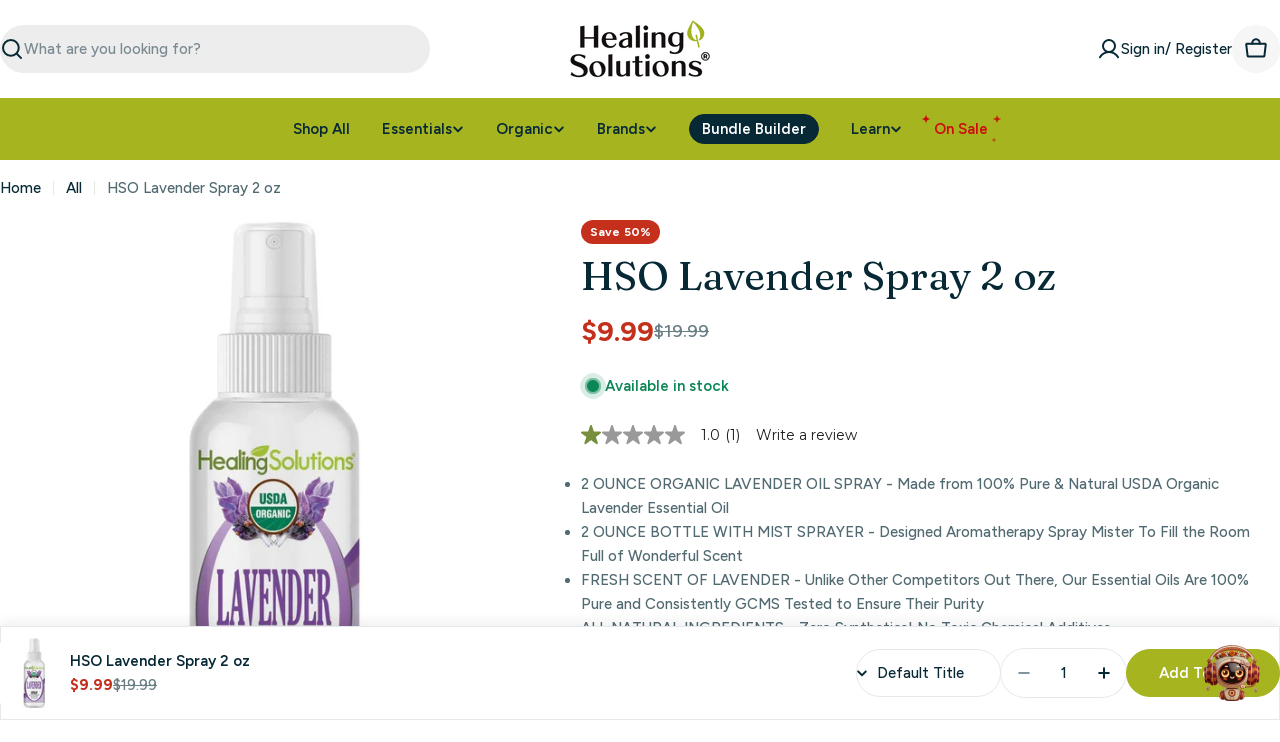

--- FILE ---
content_type: text/plain; charset=utf-8
request_url: https://d-ipv6.mmapiws.com/ant_squire
body_size: 162
content:
healingsolutions.com;019bec6c-4e03-71eb-9774-7b05837f201e:32c8a320919311b365a0f7878611665fa3ed80a3

--- FILE ---
content_type: text/plain; charset=utf-8
request_url: https://d-ipv6.mmapiws.com/ant_squire
body_size: -225
content:
healingsolutions.com;019bec6c-4e03-71eb-9774-7b05837f201e:32c8a320919311b365a0f7878611665fa3ed80a3